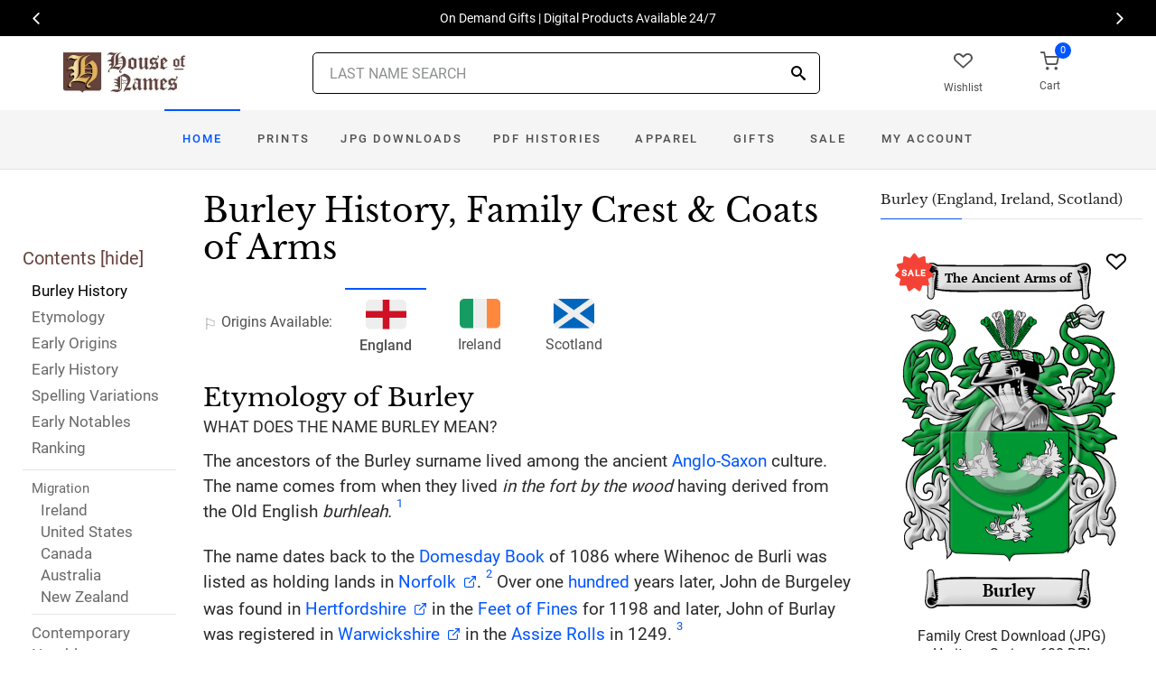

--- FILE ---
content_type: text/html; charset=utf-8
request_url: https://www.houseofnames.com/burley-family-crest
body_size: 78236
content:
<!DOCTYPE html><html lang="en">
<head>
    <meta charset="utf-8" /><meta name="viewport" content="width=device-width, initial-scale=1" /><title>Burley Name Meaning, Family History, Family Crest &amp; Coats of Arms</title><link rel="canonical" href="https://www.houseofnames.com/burley-family-crest" /><meta name="distribution" content="Global" /><meta name="rating" content="General" /><meta name="language" content="EN" /><meta name="doc-type" content="Web Page" /><meta name="doc-class" content="Completed" /><meta name="copyright" content="&copy; 2004-2026 Swyrich Corporation">
        <meta name="description" content="Check out the Burley history and family crest/coat of arms. Free Search. Explore the Burley family history for the English Origin. What is the origin of the name Burley?" />
        <link rel="preload" href="/dpreview/BURLEY/EN/Burley/family-crest-coat-of-arms.png" as="image" fetchpriority="high">
    <link rel="preconnect" href="https://www.googletagmanager.com"><link rel="dns-prefetch" href="https://www.googletagmanager.com"><link rel="preload" as="font" type="font/woff2" href="/cdn/fonts/roboto-v20-latin-regular.woff2" crossorigin="anonymous"><link rel="preload" as="font" type="font/woff2" href="/cdn/fonts/roboto-v30-latin-500.woff2" crossorigin="anonymous"><link rel="preload" as="font" type="font/woff2" href="/cdn/fonts/libre-baskerville-v7-latin-regular.woff2" crossorigin="anonymous"><link rel="preload" as="font" type="font/woff2" href="/cdn/fonts/icomoon.woff2?1grn3q" crossorigin="anonymous">
        <link rel="preload" href="/cdn/css/fc-styles-v3.min.css" as="style"><link rel="stylesheet" media="screen" href="/cdn/css/fc-styles-v3.min.css"><link rel="preload" href="/cdn/js/fc-scripts-v30.min.js" nonce="36GMIBxBxQ" as="script">


    <link rel="apple-touch-icon" sizes="180x180" href="/cdn/img/apple-touch-icon.png"><link rel="icon" type="image/png" sizes="32x32" href="/cdn/img/favicon-32x32.png"><link rel="icon" type="image/png" sizes="16x16" href="/cdn/img/favicon-16x16.png"><link rel="manifest" href="/cdn/manifest.json"><link rel="mask-icon" href="/cdn/img/safari-pinned-tab.svg" color="#34549a"><meta name="theme-color" content="#ffffff"> 
    <meta property="og:title" content="Burley Name Meaning, Family History, Family Crest & Coats of Arms" /><meta property="og:type" content="article" /><meta property="og:article:published_time" content="2000/1/1" /><meta property="og:article:modified_time" content="2023/10/24" /><meta property="og:article:tag" content="Burley" /><meta property="og:article:tag" content="history" /><meta property="og:article:tag" content="family crest" /><meta property="og:article:tag" content="coat of arms" /><meta property="og:article:tag" content="English" /><meta property="og:url" content="https://www.houseofnames.com/burley-family-crest" /><meta property="og:site_name" content="HouseOfNames" /><meta property="og:description" content="Check out the Burley history and family crest/coat of arms. Free Search. Explore the Burley family history for the English Origin. What is the origin of the name Burley?" /><meta property="og:image" content="https://www.houseofnames.com/dpreview/BURLEY/EN/Burley/family-crest-coat-of-arms.png" /><meta property="og:image:secure_url" content="https://www.houseofnames.com/dpreview/BURLEY/EN/Burley/family-crest-coat-of-arms.png" />
    <script type="application/ld+json">[{"@context": "http://schema.org","@type": "WebSite","name": "HouseOfNames","url": "https://www.houseofnames.com","sameAs": ["https://www.facebook.com/HouseofNames","https://www.pinterest.com/HouseofNames"]}, {"@context": "http://schema.org","@type": "Organization","url": "https://www.houseofnames.com","logo": "https://www.houseofnames.com/img/logo/logo.png","contactPoint": [{"@type": "ContactPoint","telephone": "+1-888-468-7686","contactType": "customer service"}]}, {"@context": "http://schema.org","@type": "Store","image": ["https://www.houseofnames.com/img/logo/logo.png"],"@id":"https://www.houseofnames.com","name":"HouseofNames.com","address": {"@@type": "PostalAddress","streetAddress": "633 Norris Crt, Units 1 & 2","addressLocality": "Kingston","addressRegion": "ON","postalCode": "K7P2R9","addressCountry": "CA"},"url": "https://www.houseofnames.com","telephone": "+1-888-468-7686","priceRange" : "$6 - $295","openingHoursSpecification": [{"@type": "OpeningHoursSpecification","dayOfWeek": ["Monday","Tuesday","Wednesday","Thursday"],"opens": "09:00","closes": "16:30"},{"@type": "OpeningHoursSpecification","dayOfWeek": ["Friday"],"opens": "9:00","closes": "15:00"},{"@type": "OpeningHoursSpecification","dayOfWeek": ["Saturday","Sunday"],"opens": "00:00","closes": "00:00"}]}]</script>
    
</head>
<body style="margin:0">
        <span class="anchor" id="History"> </span>
    <header class="site-header navbar-sticky">
        <div class="itemH blackBg"><div id="top-owl-carousel" class="owl-carousel" data-owl-carousel="{ &quot;nav&quot;: true, &quot;dots&quot;: false, &quot;loop&quot;: true, &quot;autoplay&quot;: true, &quot;autoplayTimeout&quot;: 7000  }"></div></div>
        <div class="topbar d-flex justify-content-between container containerFc">            
            <div class="site-branding d-flex"><a class="site-logo align-self-center" href="/"><img src="/cdn/webp/img/logo/logo.webp" width="136" height="45" alt="HouseofNames"></a></div><div class="search-box-wrap d-flex"><div class="search-box-inner align-self-center"><div class="search-box d-flex" style="padding-right:80px;padding-left:80px"><div class="search-box-form"><form id="sForm" action="/search.asp" method="get" target="_top"><div class="searchIconPos"><button aria-label="Search" type="submit" class="noBgNoBdr"><i class="icon-search1"></i></button></div><input class="form-control" type="search" id="s" name="s" autocomplete="off" placeholder="LAST NAME SEARCH"><div id="divSearchSuggest" class="divSuggest"></div></form></div></div></div></div>
            <div class="toolbar d-flex">
                <div class="toolbar-item hidden-on-mobile" style="border:none"><a href="/wishlist.asp"><div><div class="toolbar-wishlist"><i class="icon-heart-outlined"></i></div><span class="text-label">Wishlist</span></div></a></div><div class="toolbar-item visible-on-mobile mobile-menu-toggle" style="border:none"><a id="aMobileMenu" href="#"><div><i class="icon-menu"></i><span class="text-label">Menu</span></div></a></div><div class="toolbar-item" style="border:none"><a class="cartPreview" href="/shopcart.asp"><div><span class="cart-icon"><div class="toolbar-shopping-cart"><i class="icon-shopping-cart"></i></div><span id="cartCountPos1" class="count-label"> </span></span><span class="text-label toolbar-shopping-cart-text">Cart</span></div></a><div id="hdrCartPreviewPos1" class="toolbar-dropdown cart-dropdown widget-cart hidden-on-mobile"></div></div>
            </div>            
            <div class="mobile-menu"><nav class="slideable-menu"><ul class="menu" data-initial-height="385">			
                        <li><span><a href="/">Home</a></span></li><li><span><a href="/burley/english/sale">Sale</a></span></li><li class="has-children printsM"><span><a href="/burley/english/ps/prints">Prints</a><span class="sub-menu-toggle"></span></span></li><li class="has-children jpgDownloadsM"><span><a href="/burley/english/ps/jpg-products">JPG Downloads</a><span class="sub-menu-toggle"></span></span></li><li class="has-children pdfDownloadsM"><span><a href="/burley/english/ps/pdf-products">PDF Histories</a><span class="sub-menu-toggle"></span></span></li><li class="has-children apparelM"><span><a href="/burley/english/ps/apparel">Apparel</a><span class="sub-menu-toggle"></span></span></li><li class="has-children giftsM"><span><a href="/burley/english/gifts">Gifts</a><span class="sub-menu-toggle"></span></span></li><li class="has-children myAccountM"><span><a href="/account-login.asp">Account</a><span class="sub-menu-toggle"></span></span></li>
                    </ul></nav>
            </div>
        </div>
        <div class="navbar" style="margin:0;padding:0;">
            <div class="toolbar" style="position:absolute;left:20px;top:10px;width:136px;height:45px"><div class="toolbar-inner"><div id="logoScrolled"><a href="/"><img src="/cdn/webp/img/logo/logo.webp" width="116" height="38" alt="HouseofNames"></a></div></div></div>
            <nav class="site-menu"><ul>
                    <li class="has-megamenu active homeD homeW"><a class="homeW" href="/">Home</a></li><li class="has-megamenu headD printsD printsW"><a class="printsW" href="/burley/english/ps/prints">Prints</a></li><li class="has-megamenu headD jpgDownloadsD jpgDownloadsW"><a class="jpgDownloadsW" href="/burley/english/ps/jpg-products">JPG Downloads</a></li><li class="has-megamenu headD pdfDownloadsD pdfDownloadsW"><a class="pdfDownloadsW" href="/burley/english/ps/pdf-products">PDF Histories</a></li><li class="has-megamenu headD apparelD apparelW"><a class="apparelW" href="/burley/english/ps/apparel">Apparel</a></li><li class="has-megamenu headD giftsD giftsW"><a class="giftsW" style="white-space:nowrap" href="/burley/english/gifts">Gifts</a></li><li class="has-megamenu saleW"><a class="saleW" href="/burley/english/sale">Sale</a></li><li class="has-submenu headD myAccountD myAccountW"><a class="myAccountW padTForBr" href="/account-login.asp">My <span class="mnuBr"><br /></span>Account</a></li>                    
</ul>
            </nav>
            <div class="toolbar">
                <div class="toolbar-inner">
                    <div class="toolbar-item wishlistD"><a href="/wishlist.asp"><div class="marTop5"><div class="toolbar-wishlist"><i class="icon-heart-outlined"></i></div><span class="text-label">Wishlist</span></div></a></div><div class="toolbar-item"><a class="cartPreview" href="/shopcart.asp"><div class="marTop5"><span class="cart-icon"><div class="toolbar-shopping-cart"><i class="icon-shopping-cart"></i></div><span id="cartCountPos2" class="count-label"> </span></span><span class="text-label toolbar-shopping-cart-text">Cart</span></div></a><div id="hdrCartPreviewPos2" class="toolbar-dropdown cart-dropdown widget-cart"></div></div>
                </div>
            </div>
        </div>
        <div class="d-lg-none"><div class="mobileSearchBox"><div class="mobile-search posRel"><form id="searchTermForm" action="/search.asp" method="post"><div class="searchIconPos"><button aria-label="Search" type="submit" class="noBgNoBdr"><i class="icon-search1"></i></button></div><input class="form-control" type="search" id="searchTerm" name="searchTerm" autocomplete="off" placeholder="LAST NAME SEARCH"></form></div><div id="divSearchSuggestMobile" class="divSuggest"></div></div></div>
    </header>
    
    <main role="main">
        <div class="container padding-bottom-3x padding-top-1x mb-2"><div class="row"><div class="col-xl-9 col-lg-8 linked-content-container"><div id="divContent"><div id="toggleToc" class="tocHideSpec"><div class="toc tocScrollBar" style="padding-top:60px"><div class="tocHdr">Contents [<a id="aHideToc" href="#" style="color:#65423C">hide</a>]</div><div class="tocList"><a class="tocItem0" href="#History" style="color:black">Burley History</a><a class="tocItem1" href="#Etymology">Etymology</a><a class="tocItem2" href="#Early-Origins">Early Origins</a><a class="tocItem3" href="#Early-History">Early History</a><a class="tocItem4" href="#Spelling-Variations">Spelling Variations</a><a class="tocItem5" href="#Early-Notables">Early Notables</a><a class="tocItem6" href="#Ranking">Ranking</a><div class="tocListMig"> <hr class="tocHr"><a href="#Ireland-Migration" class="tocSect7 tocSect8 tocSect9 tocSect10 tocSect11" style="font-size:15px">Migration</a><div class="padL10"><a class="tocItem7" href="#Ireland-Migration">Ireland</a><a class="tocItem8" href="#United-States-Migration">United States</a><a class="tocItem9" href="#Canada-Migration">Canada</a><a class="tocItem10" href="#Australia-Migration">Australia</a><a class="tocItem11" href="#New-Zealand-Migration">New Zealand</a><hr class="tocHr"></div></div><a class="tocItem12" href="#Contemporary-Notables">Contemporary Notables</a><a class="tocItem13" href="#Historic-Events">Historic Events</a><a class="tocItem14" href="#Related-Stories">Related Stories</a><a class="tocItem15" href="#Suggested-Reading">Suggested Reading</a><a class="tocItem16" href="#Citations-Info">Sources</a></div></div></div><table style="width:100%;height:100%"><tr><td class="tdToc tocHideSpec"></td><td class="vTop tdPadL"><span class="toc0"><h1><a id="aShowToc" class="tocHideSpec" href="#"><img data-src="/cdn/webp/i/contents.webp" alt="Show Contents" class="lazyload imgShowToc" /></a>Burley History, Family Crest & Coats of Arms</h1><ul class="post-meta mb-4 ul-origins"><li><i class="icon-flag"></i>Origins <span class="desktop"> Available</span>:</li><li class="curOrigin"><div><i class="icon-english"><span class="path1"></span><span class="path2"></span></i></div> <strong>England</strong></li><li><a href="#Ireland-Migration"><div><i class="icon-irish"><span class="path1"></span><span class="path2"></span><span class="path3"></span></i></div> Ireland</a></li><li><a href="#Scotland"><div><i class="icon-scottish"><span class="path1"></span><span class="path2"></span></i></div> Scotland</a></li></ul></span><div class="d-lg-none d-xl-none"><div class="col-lg-12 text-center"><section class="widget widget-featured-posts" style="max-width:370px;margin-right:auto;margin-left:auto;"><div class="product-card"><div><div style="min-height:391px;width:247px;margin-right:auto;margin-left:auto;margin-top:20px"><div style="position:absolute;"><a href="/burley/english/p/family-crest-download-heritage-series-600"><img width="247" height="392" src="/dpreview/BURLEY/EN/Burley/family-crest-coat-of-arms.png"  alt="Burley Family Crest Download (JPG) Heritage Series - 600 DPI"></a></div></div></div><div class="wishlistPos" style="top:2%"><a href="#" class="lnk-wishlist " data-product-id="JPG-1001-600" aria-label="Wishlist"><div class="icon-heart-img"></div></a></div><div class="product-badge jpgOnSaleChristmas" style="display:none"></div><div class="product-badge jpgOnSale" style="display:none;"><div class="saleBadgePos"><div class="posAbs"><i class="icon-sale-badge"></i></div><div class="fcSaleBadgeText">SALE</div></div></div><div class="product-card-body" data-href="/burley/english/p/family-crest-download-heritage-series-600"><h3 class="product-title"><a href="/burley/english/p/family-crest-download-heritage-series-600">Family Crest Download (JPG) Heritage Series - 600 DPI</a></h3><h4 class="product-price jpgPrice"><div class='text-center'><div class='spinner-border text-gray-dark' style='width: 15px; height: 15px;' role='status'><span class='sr-only' data-nosnippet>Loading...</span></div></div></h4><div data-nosnippet><div class='text-center'><span class="ratingFont"><i class="icon-star-full"></i><i class="icon-star-full"></i><i class="icon-star-full"></i><i class="icon-star-full"></i><i class="icon-star-half"></i></span><label class="ratingFont">&nbsp;(344)</label></div><button data-href="/burley/english/p/family-crest-download-heritage-series-600" class='btn btn-sm btn-outline-primary prodCardBtn'>CHOOSE OPTIONS</button></div></div></div></section></div></div><span class="anchor" id="Etymology"> </span><span class="toc1"><h2 class="fc marBot2">Etymology of Burley</h2><div class="fcSubHdr">What does the name Burley mean?</div><p class='text-lg'>The ancestors of the Burley surname lived among the ancient <a href='/blogs/Anglo-Saxons'>Anglo-Saxon</a> culture. The name comes from when they lived <i>in the fort by the wood</i> having derived from the Old English <i>burhleah.</i> <a data-nosnippet class="sup" href="#Citations-Info" data-html="true" data-container="body" data-toggle="popover" data-placement="bottom" data-trigger="hover" title="" data-content="Smith, Eldson Coles, <em>New Dictionary of American Family Names</em> New York: Harper &amp; Row, 1956. Print" data-original-title="Citation">1</a><p class='text-lg'>The name dates back to the <a href='/blogs/DomesdayBook'>Domesday Book</a> of 1086 where Wihenoc de Burli was listed as holding lands in <a href='https://en.wikipedia.org/wiki/Norfolk' target='_blank'>Norfolk</a>. <a data-nosnippet class="sup" href="#Citations-Info" data-html="true" data-container="body" data-toggle="popover" data-placement="bottom" data-trigger="hover" title="" data-content="Williams, Dr Ann. And G.H. Martin, Eds., <em>Domesday Book A Complete Translation.</em> London: Penguin, 1992. Print.  (ISBN 0-141-00523-8)" data-original-title="Citation">2</a> Over one <a href='/blogs/DomesdayBook#terms'>hundred</a> years later, John de Burgeley was found in <a href='https://en.wikipedia.org/wiki/Hertfordshire' target='_blank'>Hertfordshire</a> in the <a href='/blogs/Feet-of-Fines'>Feet of Fines</a> for 1198 and later, John of Burlay was registered in <a href='https://en.wikipedia.org/wiki/Warwickshire' target='_blank'>Warwickshire</a> in the <a href='/blogs/Assize-Rolls'>Assize Rolls</a> in 1249. <a data-nosnippet class="sup" href="#Citations-Info" data-html="true" data-container="body" data-toggle="popover" data-placement="bottom" data-trigger="hover" title="" data-content="Reaney, P.H and R.M. Wilson, <em>A Dictionary of English Surnames.</em> London: Routledge, 1991. Print. (ISBN 0-415-05737-X)" data-original-title="Citation">3</a></p></span><div class="d-lg-none d-xl-none"><div class="col-lg-12 text-center"><section class="widget widget-featured-posts fcProdMobile"><div class="product-card prodAreaMobile1 fcProdAreaMobile"><div class="text-center padT200"><div class="spinner-border text-gray-dark m-2 wh3rem" role="status"><span class="sr-only">Loading...</span></div></div></div></section></div></div><span class="anchor" id="Early-Origins"> </span><span class="toc2"><h2 class="fc pt-4">Early Origins of the Burley family</h2></span><span class="toc2-d"><span class="anchor" id="Scotland"></span><p id="ScotlandPara"  class='text-lg'>The surname Burley was first found in <a href='https://en.wikipedia.org/wiki/Somerset' target='_blank'>Somerset</a> where Burley Castle where a motte and bailey castle of the late 11th or early 12th century remains to this day. The village and civil parish Burley, or Burley-on-the-Hill, is located two miles north-east of Oakham in Rutland. Burleigh Castle is located near the village of Milnathort, in Perth and Kinross, <a href='/blogs/Scotland'>Scotland</a> and dates from the 15th and 16th centuries. It was held by the Balfours from 1446. Burleigh is also a village in <a href='https://en.wikipedia.org/wiki/Berkshire' target='_blank'>Berkshire</a>, <a href='/blogs/England'>England</a>, within the civil parish of Warfield. <p class='text-lg'>Some of the earliest records of the family include: John Burley (d. 1333), a Carmelite of Stamford; Walter Burley (or Burleigh), (c.1275-1344), a medieval English logician, Master of Arts at Oxford in 1301, and a fellow of Merton College, Oxford until 1305; and Sir Simon Burley (1336-1388), an early English warrior and favourite from a <a href='https://en.wikipedia.org/wiki/Herefordshire' target='_blank'>Herefordshire</a> family. &quot;His parentage is uncertain, but he appears to have been a younger brother rather than a son of the Sir John Burley who received the Garter at the accession of Richard II.&quot; <a data-nosnippet class="sup" href="#Citations-Info" data-html="true" data-container="body" data-toggle="popover" data-placement="bottom" data-trigger="hover" title="" data-content="Smith, George (ed), <em>Dictionary of National Biography. </em> London: Smith, Elder &amp; Co., 1885-1900. Print" data-original-title="Citation">4</a> He was accused and sentenced for abuse of power by the parliament 5 May 1388 and sentenced to be hanged, drawn, and quartered, which was commuted by the king. He was summarily beheaded the same day. <a data-nosnippet class="sup" href="#Citations-Info" data-html="true" data-container="body" data-toggle="popover" data-placement="bottom" data-trigger="hover" title="" data-content="Smith, George (ed), <em>Dictionary of National Biography. </em> London: Smith, Elder &amp; Co., 1885-1900. Print" data-original-title="Citation">4</a><p class='text-lg'>Thomas de Burley (died c.1371) was an English-born monk who served as a Crown official and jurist. He held office twice as Lord Chancellor of Ireland.</p></span><span class="anchor" id="Early-History"> </span><span class="toc3"><h2 class="fc pt-4">Early History of the Burley family</h2><p class='text-lg'>This web page shows only a small excerpt of our Burley research. Another 191 words (14 lines of text) covering the years 1273, 1336, 1384, 1388, 1409, 1437, 1485 and 1510 are included under the topic Early Burley History in all our <a href="/burley/english/p/coat-of-arms-extended-history-download-pdf">PDF Extended History products</a> and printed products wherever possible.</p></span><span class="anchor" id="Spelling-Variations"> </span><span class="toc4"><h2 class="fc pt-4">Burley Spelling Variations</h2><p class='text-lg'>Before English spelling was standardized a few <a href='/blogs/DomesdayBook#terms'>hundred</a> years ago, <a href='/blogs/Spelling-Variations'>spelling variations</a> of names were a common occurrence. Elements of Latin, French and other languages became incorporated into English through the Middle Ages, and name spellings changed even among the literate. The variations of the surname Burley include <span style='color:black;text-shadow: 1px 0 0 currentColor;'>Burley, Burleigh, Burlie, Burrley, Burrlie, Burrleigh, Burly, Bourley, Bourleigh, Bourly, Berly</span> and many more.</p></span><span class="anchor" id="Early-Notables"> </span><span class="toc5"><h2 class="fc pt-4">Early Notables of the Burley family</h2><p class='text-lg'><ul><li>William Burley, Speaker of the House of Commons of <a href='/blogs/England'>England</a> in March 1437</li><li>John Burley, Sheriff of county Salop in 1409. Sir Simon de Burley (ca.1336-1388), was Lord Warden of the Cinque Ports and Constable of Dover Castle between 1384-88, and Knight of the Garter. In 1388 B...</li></ul></p></span><span class="anchor" id="Ranking"> </span><span class="toc6"><h2 class="fc pt-4">Burley Ranking</h2><p class='text-lg'>the United States, the name Burley is the 3,560<sup>th</sup> most popular surname with an estimated 7,461 people with that name. <a data-nosnippet class="sup" href="#Citations-Info" data-html="true" data-container="body" data-toggle="popover" data-placement="bottom" data-trigger="hover" title="" data-content="&quot;What are the 5,000 Most Common Last Names in the U.S.?&quot;. NameCensus.com, <a href='https://namecensus.com/last-names/'>https://namecensus.com/last-names/</a>" data-original-title="Citation">5</a> </p></span><span class="anchor" id="Ireland-Migration"> </span><span class="toc7"><h2 class="fc pt-4"><span class="fcHdrFlag"><i class="icon-irish"><span class="path1"></span><span class="path2"></span><span class="path3"></span></i></span> Migration of the Burley family to Ireland</h2><p id='IrelandPara' class='text-lg'>Some of the Burley family moved to <a href='/blogs/Ireland'>Ireland</a>, but this topic is not covered in this excerpt.<br /><span class='colorGray fsSm'>Another 46 words (3 lines of text) about their life in <a href='/blogs/Ireland'>Ireland</a> is included in all our <a href="/burley/english/p/coat-of-arms-extended-history-download-pdf">PDF Extended History products</a> and printed products wherever possible.</span></p></span><div class="d-lg-none d-xl-none"><div class="col-lg-12 text-center"><section class="widget widget-featured-posts fcProdMobile"><div class="product-card prodAreaMobile2 fcProdAreaMobile"><div class="text-center padT200"><div class="spinner-border text-gray-dark m-2 wh3rem" role="status"><span class="sr-only">Loading...</span></div></div></div></section></div></div><div class="d-lg-none d-xl-none"><div class="col-lg-12 text-center"><section class="widget widget-featured-posts fcProdMobile"><div class="product-card prodAreaMobile3 fcProdAreaMobile"><div class="text-center padT200"><div class="spinner-border text-gray-dark m-2 wh3rem" role="status"><span class="sr-only">Loading...</span></div></div></div></section></div></div><div class="d-lg-none d-xl-none"><div class="col-lg-12 text-center"><section class="widget widget-featured-posts fcProdMobile"><div class="product-card prodAreaMobile4 fcProdAreaMobile"><div class="text-center padT200"><div class="spinner-border text-gray-dark m-2 wh3rem" role="status"><span class="sr-only">Loading...</span></div></div></div></section></div></div><div class="d-lg-none d-xl-none"><div class="col-lg-12 text-center"><section class="widget widget-featured-posts fcProdMobile"><div class="product-card prodAreaMobile5 fcProdAreaMobile"><div class="text-center padT200"><div class="spinner-border text-gray-dark m-2 wh3rem" role="status"><span class="sr-only">Loading...</span></div></div></div></section></div></div><span class="anchor" id="United-States-Migration"> </span><span class="toc8"><hr><a data-toggle="collapse" href="#SettlersUS" role="button" aria-expanded="true" aria-controls="SettlersUS"><h2 class="fc pt-4"><table class="w100Percent"><tr><td><span class="fcHdrFlag"><i class="icon-us"><span class="path1"></span><span class="path2"></span><span class="path3"></span><span class="path4"></span></i></span> Burley migration to the United States </td><td class="tdHdrToggle"><span id='SettlersUSToggle' class='hdrToggle showX'>+</span></td></tr></table></h2></a><div class="show" id="SettlersUS"><p class='text-lg'>A great wave of immigration to the New World was the result of the enormous political and religious disarray that struck <a href='/blogs/England'>England</a> at that time. Families left for the New World in extremely large numbers. The long journey was the end of many immigrants and many more arrived sick and starving. Still, those who made it were rewarded with an opportunity far greater than they had known at home in <a href='/blogs/England'>England</a>. These emigrant families went on to make significant contributions to these emerging colonies in which they settled. Some of the first North American settlers carried this name or one of its variants: <br /><br /><div class="padL10"><h5 class="pt-4">Burley Settlers in United States in the 17th Century</h5><ul><li>Timothy Burley, who arrived in Virginia in 1622 <a data-nosnippet href="#Citations-Info" class="sup" data-html="true" data-container="body" data-toggle="popover" data-placement="bottom" data-trigger="hover" title="" data-content="Filby, P. William, Meyer, Mary K., <em>Passenger and immigration lists index : a guide to published arrival records of about 500,000 passengers who came to the United States and Canada in the seventeenth, eighteenth, and nineteenth centuries. 1982-1985 Cumulated Supplements in Four Volumes</em> Detroit, Mich. : Gale Research Co., 1985, Print (ISBN 0-8103-1795-8)" data-original-title="Citation">7</a></li><li>Rodger Burley, aged 17, who landed in Virginia in 1635 aboard the ship &quot;Assurance&quot; <a data-nosnippet href="#Citations-Info" class="sup" data-html="true" data-container="body" data-toggle="popover" data-placement="bottom" data-trigger="hover" title="" data-content="Filby, P. William, Meyer, Mary K., <em>Passenger and immigration lists index : a guide to published arrival records of about 500,000 passengers who came to the United States and Canada in the seventeenth, eighteenth, and nineteenth centuries. 1982-1985 Cumulated Supplements in Four Volumes</em> Detroit, Mich. : Gale Research Co., 1985, Print (ISBN 0-8103-1795-8)" data-original-title="Citation">7</a></li><li>Henry Burley, who landed in Maryland in 1665 <a data-nosnippet href="#Citations-Info" class="sup" data-html="true" data-container="body" data-toggle="popover" data-placement="bottom" data-trigger="hover" title="" data-content="Filby, P. William, Meyer, Mary K., <em>Passenger and immigration lists index : a guide to published arrival records of about 500,000 passengers who came to the United States and Canada in the seventeenth, eighteenth, and nineteenth centuries. 1982-1985 Cumulated Supplements in Four Volumes</em> Detroit, Mich. : Gale Research Co., 1985, Print (ISBN 0-8103-1795-8)" data-original-title="Citation">7</a></li><li>James Burley, who arrived in Maryland in 1665 <a data-nosnippet href="#Citations-Info" class="sup" data-html="true" data-container="body" data-toggle="popover" data-placement="bottom" data-trigger="hover" title="" data-content="Filby, P. William, Meyer, Mary K., <em>Passenger and immigration lists index : a guide to published arrival records of about 500,000 passengers who came to the United States and Canada in the seventeenth, eighteenth, and nineteenth centuries. 1982-1985 Cumulated Supplements in Four Volumes</em> Detroit, Mich. : Gale Research Co., 1985, Print (ISBN 0-8103-1795-8)" data-original-title="Citation">7</a></li><li>John Burley, who landed in Maryland in 1670 <a data-nosnippet href="#Citations-Info" class="sup" data-html="true" data-container="body" data-toggle="popover" data-placement="bottom" data-trigger="hover" title="" data-content="Filby, P. William, Meyer, Mary K., <em>Passenger and immigration lists index : a guide to published arrival records of about 500,000 passengers who came to the United States and Canada in the seventeenth, eighteenth, and nineteenth centuries. 1982-1985 Cumulated Supplements in Four Volumes</em> Detroit, Mich. : Gale Research Co., 1985, Print (ISBN 0-8103-1795-8)" data-original-title="Citation">7</a></li></ul><h5 class="pt-4">Burley Settlers in United States in the 18th Century</h5><ul><li>Hugh Burley, who landed in Virginia in 1705 <a data-nosnippet href="#Citations-Info" class="sup" data-html="true" data-container="body" data-toggle="popover" data-placement="bottom" data-trigger="hover" title="" data-content="Filby, P. William, Meyer, Mary K., <em>Passenger and immigration lists index : a guide to published arrival records of about 500,000 passengers who came to the United States and Canada in the seventeenth, eighteenth, and nineteenth centuries. 1982-1985 Cumulated Supplements in Four Volumes</em> Detroit, Mich. : Gale Research Co., 1985, Print (ISBN 0-8103-1795-8)" data-original-title="Citation">7</a></li></ul><h5 class="pt-4">Burley Settlers in United States in the 19th Century</h5><ul><li>C. Burley, who settled in Baltimore Maryland in 1820</li><li>Emanuel Burley, who landed in Colorado in 1883 <a data-nosnippet href="#Citations-Info" class="sup" data-html="true" data-container="body" data-toggle="popover" data-placement="bottom" data-trigger="hover" title="" data-content="Filby, P. William, Meyer, Mary K., <em>Passenger and immigration lists index : a guide to published arrival records of about 500,000 passengers who came to the United States and Canada in the seventeenth, eighteenth, and nineteenth centuries. 1982-1985 Cumulated Supplements in Four Volumes</em> Detroit, Mich. : Gale Research Co., 1985, Print (ISBN 0-8103-1795-8)" data-original-title="Citation">7</a></li><li>Miss Alice Burley, (b. 1883), aged 9, Cornish settler, from St. Agnes, <a href='/blogs/Cornwall'>Cornwall</a>, UK travelling aboard the ship &quot;Servia&quot; arriving at <a href='/blogs/Ellis-Island'>Ellis Island</a>, New York on 21st November 1892 en route to New York, USA <a data-nosnippet href="#Citations-Info" class="sup" data-html="true" data-container="body" data-toggle="popover" data-placement="bottom" data-trigger="hover" title="" data-content="<a href='/blogs/Cornwall'>Cornwall</a> Online Parish Clerks. (Retrieved 3rd May 2018). Retrieved from http://www.opc-cornwall.org/Resc/pdfs/emigration_ellis_island_1892_on.pdf" data-original-title="Citation">8</a></li><li>Mrs. Annie Burley, (b. 1862), aged 30, Cornish settler, from St. Agnes, <a href='/blogs/Cornwall'>Cornwall</a>, UK travelling aboard the ship &quot;Servia&quot; arriving at <a href='/blogs/Ellis-Island'>Ellis Island</a>, New York on 21st November 1892 en route to New York, USA <a data-nosnippet href="#Citations-Info" class="sup" data-html="true" data-container="body" data-toggle="popover" data-placement="bottom" data-trigger="hover" title="" data-content="<a href='/blogs/Cornwall'>Cornwall</a> Online Parish Clerks. (Retrieved 3rd May 2018). Retrieved from http://www.opc-cornwall.org/Resc/pdfs/emigration_ellis_island_1892_on.pdf" data-original-title="Citation">8</a></li><li>Mr. Henry Burley, (b. 1857), aged 35, Cornish baker, from St. Agnes, <a href='/blogs/Cornwall'>Cornwall</a>, UK travelling aboard the ship &quot;Servia&quot; arriving at <a href='/blogs/Ellis-Island'>Ellis Island</a>, New York on 21st November 1892 en route to New York, USA <a data-nosnippet href="#Citations-Info" class="sup" data-html="true" data-container="body" data-toggle="popover" data-placement="bottom" data-trigger="hover" title="" data-content="<a href='/blogs/Cornwall'>Cornwall</a> Online Parish Clerks. (Retrieved 3rd May 2018). Retrieved from http://www.opc-cornwall.org/Resc/pdfs/emigration_ellis_island_1892_on.pdf" data-original-title="Citation">8</a></li><li>... (More are available in all our <a href="/burley/english/p/coat-of-arms-extended-history-download-pdf">PDF Extended History products</a> and printed products wherever possible.)</li></ul><h5 class="pt-4">Burley Settlers in United States in the 20th Century</h5><ul><li>Mr. James Nettle Burley, (b. 1870), aged 33, Cornish mariner, from Devoran, <a href='/blogs/Cornwall'>Cornwall</a>, UK travelling aboard the ship &quot;Umbria&quot; arriving at <a href='/blogs/Ellis-Island'>Ellis Island</a>, New York on 3rd May 1903 en route to New York, USA <a data-nosnippet href="#Citations-Info" class="sup" data-html="true" data-container="body" data-toggle="popover" data-placement="bottom" data-trigger="hover" title="" data-content="<a href='/blogs/Cornwall'>Cornwall</a> Online Parish Clerks. (Retrieved 3rd May 2018). Retrieved from http://www.opc-cornwall.org/Resc/pdfs/emigration_ellis_island_1892_on.pdf" data-original-title="Citation">8</a></li><li>Mr. William Burley, (b. 1877), aged 27, Cornish miner, from Gunnislake, <a href='/blogs/Cornwall'>Cornwall</a>, UK travelling aboard the ship &quot;Lucania&quot; arriving at <a href='/blogs/Ellis-Island'>Ellis Island</a>, New York on 15th October 1904 en route to Butte, Montana, USA <a data-nosnippet href="#Citations-Info" class="sup" data-html="true" data-container="body" data-toggle="popover" data-placement="bottom" data-trigger="hover" title="" data-content="<a href='/blogs/Cornwall'>Cornwall</a> Online Parish Clerks. (Retrieved 3rd May 2018). Retrieved from http://www.opc-cornwall.org/Resc/pdfs/emigration_ellis_island_1892_on.pdf" data-original-title="Citation">8</a></li></ul></div></div></span><span class="anchor" id="Canada-Migration"> </span><span class="toc9"><hr><a data-toggle="collapse" href="#SettlersCA" role="button" aria-expanded="true" aria-controls="SettlersCA"><h2 class="fc pt-4"><table class="w100Percent"><tr><td><span class="fcHdrFlag"><i class="icon-ca"><span class="path1"></span><span class="path2"></span><span class="path3"></span></i></span> Burley migration to Canada </td><td class="tdHdrToggle"><span id='SettlersCAToggle' class='hdrToggle showX'>+</span></td></tr></table></h2></a><div class="show" id="SettlersCA"><div class="padL10"><h5 class="pt-4">Burley Settlers in Canada in the 18th Century</h5><ul><li>Fredk Burley, who landed in Nova Scotia in 1749</li><li>Fredk, Burley  Jr., who arrived in Nova Scotia in 1749</li><li>Mr. Freeman Burley <a href='/blogs/United%5FEmpire%5FLoyalists'>U.E.</a> who settled in Ernestown, <a href='https://en.wikipedia.org/wiki/Lennox_%28district%29' target='_blank'>Lennox</a> &amp; Addington, Ontario c. 1783 <a data-nosnippet href="#Citations-Info" class="sup" data-html="true" data-container="body" data-toggle="popover" data-placement="bottom" data-trigger="hover" title="" data-content="Rubincam, Milton. <em>The Old United Empire Loyalists List.</em> Genealogical Publishing Co., Inc, 1976. (Originally published as; United Empire Loyalists. <em>The Centennial of the Settlement of Upper Canada.</em> Rose Publishing Company, 1885.) ISBN 0-8063-0331-X" data-original-title="Citation">9</a></li><li>Mr. John Burley <a href='/blogs/United%5FEmpire%5FLoyalists'>U.E.</a> who settled in Ernestown, <a href='https://en.wikipedia.org/wiki/Lennox_%28district%29' target='_blank'>Lennox</a> &amp; Addington, Ontario c. 1783 <a data-nosnippet href="#Citations-Info" class="sup" data-html="true" data-container="body" data-toggle="popover" data-placement="bottom" data-trigger="hover" title="" data-content="Rubincam, Milton. <em>The Old United Empire Loyalists List.</em> Genealogical Publishing Co., Inc, 1976. (Originally published as; United Empire Loyalists. <em>The Centennial of the Settlement of Upper Canada.</em> Rose Publishing Company, 1885.) ISBN 0-8063-0331-X" data-original-title="Citation">9</a></li></ul><h5 class="pt-4">Burley Settlers in Canada in the 19th Century</h5><ul><li>Ezekiel Burley, who arrived in Canada in 1840</li></ul></div></div></span><span class="anchor" id="Australia-Migration"> </span><span class="toc10"><hr><a data-toggle="collapse" href="#SettlersAU" role="button" aria-expanded="true" aria-controls="SettlersAU"><h2 class="fc pt-4"><table class="w100Percent"><tr><td><span class="fcHdrFlag"><i class="icon-oc"><span class="path1"></span><span class="path2"></span><span class="path3"></span><span class="path4"></span><span class="path5"></span><span class="path6"></span></i></span> Burley migration to <span id='spanToAvoidLink'>Australia</span> </td><td class="tdHdrToggle"><span id='SettlersAUToggle' class='hdrToggle showX'>+</span></td></tr></table></h2></a><div class="show" id="SettlersAU">Emigration to <a href='/blogs/Australia'>Australia</a> included the <a href='/blogs/third-fleet'>Third Fleet</a> of convicts, tradespeople and early settlers. Early immigrants include:<br /><br /><div class="padL10"><div class="fcSubHdr">Third Fleet</div><ul><li>Mr. James Burley, (b. 1771), aged 16, English settler convicted in London on 7th July 1784, sentenced for 7 years for stealing clothing, transported aboard the ship &quot;Alexander&quot; leaving in 1787 arriving in <a href='/blogs/Australia#NSW'>New South Wales</a>, <a href='/blogs/Australia'>Australia</a> in 1788 <a data-nosnippet href="#Citations-Info" class="sup" data-html="true" data-container="body" data-toggle="popover" data-placement="bottom" data-trigger="hover" title="" data-content="Convict Records of <a href='/blogs/Australia'>Australia</a>. Retrieved 4th February 2021 from https://convictrecords.com.au/ships" data-original-title="Citation">6</a></li></ul></div>Following the Third Fleets, other convicts and early settlers arriving in <a href='/blogs/Australia'>Australia</a> include:<br /><br /><div class="padL10"><h5 class="pt-4">Burley Settlers in <a href='/blogs/Australia'>Australia</a> in the 19th Century</h5><ul><li>Robert Burley, who arrived in Holdfast Bay, <a href='/blogs/Australia'>Australia</a> aboard the ship &quot;Katherine Stewart Forbes&quot; in 1837 <a data-nosnippet href="#Citations-Info" class="sup" data-html="true" data-container="body" data-toggle="popover" data-placement="bottom" data-trigger="hover" title="" data-content="State Records of <a href='https://en.wikipedia.org/wiki/South_Australia' target='_blank'>South Australia</a>. (Retrieved 2010, November 5) <i>KATHERINE STEWART FORBES 1837 arrived Holdfast Bay, near Adelaide, on October 17, 1837. </i>. Retrieved from http://www.slsa.sa.gov.au/BSA/1837KatherineStewartForbes.htm" data-original-title="Citation">10</a></li><li>Mr. William Burley, English convict who was convicted in Lincoln, <a href='https://en.wikipedia.org/wiki/Lincolnshire' target='_blank'>Lincolnshire</a>, <a href='/blogs/England'>England</a> for 14 years, transported aboard the &quot;Elphinstone&quot; on 27th May 1837, arriving in Tasmania (<a href='/blogs/Australia#Tasmania'>Van Diemen's</a> Land) <a data-nosnippet href="#Citations-Info" class="sup" data-html="true" data-container="body" data-toggle="popover" data-placement="bottom" data-trigger="hover" title="" data-content="Convict Records Voyages to <a href='/blogs/Australia'>Australia</a> (Retrieved 18th March 2022). Retrieved from https://convictrecords.com.au/ships/elphinstone" data-original-title="Citation">11</a></li><li>Mr. Thomas Burley, (b. 1815), aged 23, English Soldier from London who was convicted in Cork, <a href='/blogs/Ireland'>Ireland</a> for 7 years for faculige, transported aboard the &quot;Clyde&quot; on 11th May 1838, arriving in <a href='/blogs/Australia#NSW'>New South Wales</a>, <a href='/blogs/Australia'>Australia</a> <a data-nosnippet href="#Citations-Info" class="sup" data-html="true" data-container="body" data-toggle="popover" data-placement="bottom" data-trigger="hover" title="" data-content="Convict Records Voyages to <a href='/blogs/Australia'>Australia</a> (Retrieved 24th February 2021). Retrieved from https://convictrecords.com.au/ships/clyde" data-original-title="Citation">12</a></li><li>Robert Burley, who arrived in Adelaide, <a href='/blogs/Australia'>Australia</a> aboard the ship &quot;Rajasthan&quot; in 1838 <a data-nosnippet href="#Citations-Info" class="sup" data-html="true" data-container="body" data-toggle="popover" data-placement="bottom" data-trigger="hover" title="" data-content="State Records of <a href='https://en.wikipedia.org/wiki/South_Australia' target='_blank'>South Australia</a>. (Retrieved 2010, November 5) <i>RAJASTHAN 1838</i>. Retrieved from http://www.slsa.sa.gov.au/BSA/1838Rajasthan.htm" data-original-title="Citation">13</a></li><li>Susannah Burley, who arrived in Adelaide, <a href='/blogs/Australia'>Australia</a> aboard the ship &quot;Rajasthan&quot; in 1838 <a data-nosnippet href="#Citations-Info" class="sup" data-html="true" data-container="body" data-toggle="popover" data-placement="bottom" data-trigger="hover" title="" data-content="State Records of <a href='https://en.wikipedia.org/wiki/South_Australia' target='_blank'>South Australia</a>. (Retrieved 2010, November 5) <i>RAJASTHAN 1838</i>. Retrieved from http://www.slsa.sa.gov.au/BSA/1838Rajasthan.htm" data-original-title="Citation">13</a></li><li>... (More are available in all our <a href="/burley/english/p/coat-of-arms-extended-history-download-pdf">PDF Extended History products</a> and printed products wherever possible.)</li></ul></div></div></span><span class="anchor" id="New-Zealand-Migration"> </span><span class="toc11"><hr><a data-toggle="collapse" href="#SettlersNZ" role="button" aria-expanded="true" aria-controls="SettlersNZ"><h2 class="fc pt-4"><table class="w100Percent"><tr><td><span class="fcHdrFlag"><i class="icon-nz"><span class="path1"></span><span class="path2"></span><span class="path3"></span><span class="path4"></span><span class="path5"></span><span class="path6"></span><span class="path7"></span><span class="path8"></span><span class="path9"></span><span class="path10"></span><span class="path11"></span><span class="path12"></span><span class="path13"></span></i></span> Burley migration to New Zealand </td><td class="tdHdrToggle"><span id='SettlersNZToggle' class='hdrToggle showX'>+</span></td></tr></table></h2></a><div class="show" id="SettlersNZ">Emigration to New Zealand followed in the footsteps of the European explorers, such as Captain Cook (1769-70): first came sealers, whalers, missionaries, and traders. By 1838, the British New Zealand Company had begun buying land from the Maori tribes, and selling it to settlers, and, after the Treaty of Waitangi in 1840, many British families set out on the arduous six month journey from Britain to Aotearoa to start a new life. Early immigrants include: <br /><br /><div class="padL10"><h5 class="pt-4">Burley Settlers in New Zealand in the 19th Century</h5><ul><li>Miss Eliza Burley, (b. 1836), aged 28, British settler travelling from Plymouth aboard the ship &quot;Ivanhoe&quot; arriving in Lyttelton, Christchurch, South Island, New Zealand on 13th June 1864 <a data-nosnippet href="#Citations-Info" class="sup" data-html="true" data-container="body" data-toggle="popover" data-placement="bottom" data-trigger="hover" title="" data-content="New Zealand Yesteryears Passenger Lists 1800 to 1900 (Retrieved 17th October 2018). Retrieved from http://www.yesteryears.co.nz/shipping/passlist.html" data-original-title="Citation">14</a></li><li>Ms. Eliza Burley, (b. 1836), aged 28, Cornish dairy maid departing on 20th February 1864 aboard the ship &quot;Ivanhoe&quot; arriving in Lyttelton, Canterbury, New Zealand on 13th June 1864 <a data-nosnippet href="#Citations-Info" class="sup" data-html="true" data-container="body" data-toggle="popover" data-placement="bottom" data-trigger="hover" title="" data-content="<a href='/blogs/Cornwall'>Cornwall</a> Online Parish Clerks. (Retrieved 2018, April 30). Emigrants to Lyttelton 1858-84 [PDF]. Retrieved from http://www.opc-cornwall.org/Resc/pdfs/new_zealand_assisted.pdf" data-original-title="Citation">15</a></li><li>George Burley, aged 27, a labourer, who arrived in Wellington, New Zealand aboard the ship &quot;Bebington&quot; in 1872</li><li>Richard John Burley, aged 28, a coach builder, who arrived in Hawkes Bay aboard the ship &quot;Countess of Kintore&quot; in 1875</li><li>Ann Burley, aged 28, who arrived in Hawkes Bay aboard the ship &quot;Countess of Kintore&quot; in 1875</li></ul></div></div></span><span class="anchor" id="Contemporary-Notables"> </span><span class="toc12"><hr><a data-toggle="collapse" href="#ContemporaryNotables" role="button" aria-expanded="true" aria-controls="ContemporaryNotables"><h2 class="fc pt-4"><table class="w100Percent"><tr><td>Contemporary Notables of the name Burley (post 1700) </td><td class="tdHdrToggle"><span id='ContemporaryNotablesToggle' class='hdrToggle showX'>+</span></td></tr></table></h2></a><div class="show" id="ContemporaryNotables"><ul><li>Scott Burley (b. 1986), American NFL football offensive lineman</li><li>Dan Burley (1907-1962), American pianist and journalist</li><li>Roger Burley (b. 1970), English cricketer</li><li>Dame Gillian Beer nee Burley (b. 1935), British literary critic, Professor of English Literature at Cambridge</li><li>Nichola Ann Burley (b. 1986), British actress from Leeds, West <a href='https://en.wikipedia.org/wiki/Yorkshire' target='_blank'>Yorkshire</a>, known for Wuthering Heights (2011), Donkey Punch (2008) and Payback Season (2012)</li><li>Commander Malcolm Keith Burley (1927-2010), British mountaineer and Royal Navy officer</li><li>Joseph Leonard Burley (1878-1966), Australian founder of the Burley Football Company</li><li>Aidan Burley (b. 1979), British Conservative Party politician</li><li>Nancy Burley (b. 1930), Australian <a href='https://www.olympic.org/uk/index_uk.asp' target='_blank'>Olympic</a> figure skater</li><li>... (Another 1 notables are available in all our <a href="/burley/english/p/coat-of-arms-extended-history-download-pdf">PDF Extended History products</a> and printed products wherever possible.)</li></ul></div></span><span class="anchor" id="Historic-Events"> </span><span class="toc13"><hr><a data-toggle="collapse" href="#HistoricEvents" role="button" aria-expanded="false" aria-controls="HistoricEvents"><h2 class="fc pt-4"><table class="w100Percent"><tr><td>Historic Events for the Burley family </td><td class="tdHdrToggle"><span id='HistoricEventsToggle' class='hdrToggle'>+</span></td></tr></table></h2></a><div class="collapse" id="HistoricEvents"><h5 class="pt-4"><a href='https://www.rmslusitania.info/' target='_blank'>RMS Lusitania</a> </h5><ul><li>Mr. Reuben Burley, English 2nd Class passenger residing in Hamilton, Ontario, Canada, who sailed aboard the <a href='https://www.rmslusitania.info/' target='_blank'>RMS Lusitania</a> (1915) and died in the sinking <a data-nosnippet href="#Citations-Info" class="sup" data-html="true" data-container="body" data-toggle="popover" data-placement="bottom" data-trigger="hover" title="" data-content="Lusitania Passenger List - The Lusitania Resource. (Retrieved 2014, March 7) . Retrieved from http://www.rmslusitania.info/lusitania-passenger-list/" data-original-title="Citation">16</a></li><li>Master Reginald Burley, Canadian 2nd Class passenger from Hamilton, Ontario, Canada, who sailed aboard the <a href='https://www.rmslusitania.info/' target='_blank'>RMS Lusitania</a> (1915) and died in the sinking <a data-nosnippet href="#Citations-Info" class="sup" data-html="true" data-container="body" data-toggle="popover" data-placement="bottom" data-trigger="hover" title="" data-content="Lusitania Passenger List - The Lusitania Resource. (Retrieved 2014, March 7) . Retrieved from http://www.rmslusitania.info/lusitania-passenger-list/" data-original-title="Citation">17</a></li><li>Mrs. Florence Burley, English 2nd Class passenger residing in Hamilton, Ontario, Canada, who sailed aboard the <a href='https://www.rmslusitania.info/' target='_blank'>RMS Lusitania</a> (1915) and died in the sinking <a data-nosnippet href="#Citations-Info" class="sup" data-html="true" data-container="body" data-toggle="popover" data-placement="bottom" data-trigger="hover" title="" data-content="Lusitania Passenger List - The Lusitania Resource. (Retrieved 2014, March 7) . Retrieved from http://www.rmslusitania.info/lusitania-passenger-list/" data-original-title="Citation">17</a></li><li>Miss Doris Florence Burley, Canadian 2nd Class passenger from Hamilton, Ontario, Canada, who sailed aboard the <a href='https://www.rmslusitania.info/' target='_blank'>RMS Lusitania</a> (1915) and died in the sinking <a data-nosnippet href="#Citations-Info" class="sup" data-html="true" data-container="body" data-toggle="popover" data-placement="bottom" data-trigger="hover" title="" data-content="Lusitania Passenger List - The Lusitania Resource. (Retrieved 2014, March 7) . Retrieved from http://www.rmslusitania.info/lusitania-passenger-list/" data-original-title="Citation">17</a></li></ul></div></span><span class="anchor" id="Related-Stories"> </span><span class="toc14" style='z-index:2'><hr><a data-toggle="collapse" href="#RelatedStories" role="button" aria-expanded="false" aria-controls="RelatedStories"><h2 class="fc pt-4"><table class="w100Percent"><tr><td>Related Stories </td><td class="tdHdrToggle"><span id='RelatedStoriesToggle' class='hdrToggle'>+</span></td></tr></table></h2></a><div class="collapse" id="RelatedStories"><ul><li><a href='/blogs/family-crest-elements'>Family Crests: Elements</a></li><li><a href="/blogs/DomesdayBook">Domesday Book</a></li><li><a href="/blogs/Feet-of-Fines">Feet of Fines, originally the foot of fine</a></li><li><a href="/blogs/Assize-Rolls">Assize Rolls</a></li><li><a href="/blogs/Anglo-Saxons">Anglo-Saxons: the birth of Old English from early German (Saxon) settlers (about 450-1066)</a></li><li><a href="/blogs/DomesdayBook#terms">Hundred: an early Norse term typically denoting 100 households</a></li></ul></div></span><span class="anchor" id="Suggested-Reading"> </span><span class="toc15"><hr><a data-toggle="collapse" href="#SuggestedReading" role="button" aria-expanded="true" aria-controls="SuggestedReading"><h2 class="fc pt-4"><table class="w100Percent"><tr><td>Suggested Readings for the name Burley </td><td class="tdHdrToggle"><span id='SuggestedReadingToggle' class='hdrToggle showX'>+</span></td></tr></table></h2></a><div class="show" id="SuggestedReading"><ul><li><em>The Families of Rubsamen, Spear, Dawson, Burley</em> by Neil N. Ruebsamen.</li></ul></div></span><span class="anchor" id="Citations-Info"> </span><span class="toc16"><hr><a data-toggle="collapse" href="#Citations" role="button" aria-expanded="false" aria-controls="Citations"><h2 class="fc pt-4"><table class="w100Percent"><tr><td>Sources </td><td class="tdHdrToggle"><span id='CitationsToggle' class='hdrToggle'>+</span></td></tr></table></h2></a><div class="collapse" id="Citations"><ol class="olCitation"><li>Smith, Eldson Coles, <em>New Dictionary of American Family Names</em> New York: Harper &amp; Row, 1956. Print</li><li>Williams, Dr Ann. And G.H. Martin, Eds., <em>Domesday Book A Complete Translation.</em> London: Penguin, 1992. Print.  (ISBN 0-141-00523-8)</li><li>Reaney, P.H and R.M. Wilson, <em>A Dictionary of English Surnames.</em> London: Routledge, 1991. Print. (ISBN 0-415-05737-X)</li><li>Smith, George (ed), <em>Dictionary of National Biography. </em> London: Smith, Elder &amp; Co., 1885-1900. Print</li><li>&quot;What are the 5,000 Most Common Last Names in the U.S.?&quot;. NameCensus.com, <a href='https://namecensus.com/last-names/'>https://namecensus.com/last-names/</a></li><li>Convict Records of Australia. Retrieved 4th February 2021 from https://convictrecords.com.au/ships</li><li>Filby, P. William, Meyer, Mary K., <em>Passenger and immigration lists index : a guide to published arrival records of about 500,000 passengers who came to the United States and Canada in the seventeenth, eighteenth, and nineteenth centuries. 1982-1985 Cumulated Supplements in Four Volumes</em> Detroit, Mich. : Gale Research Co., 1985, Print (ISBN 0-8103-1795-8)</li><li>Cornwall Online Parish Clerks. (Retrieved 3rd May 2018). Retrieved from http://www.opc-cornwall.org/Resc/pdfs/emigration_ellis_island_1892_on.pdf</li><li>Rubincam, Milton. <em>The Old United Empire Loyalists List.</em> Genealogical Publishing Co., Inc, 1976. (Originally published as; United Empire Loyalists. <em>The Centennial of the Settlement of Upper Canada.</em> Rose Publishing Company, 1885.) ISBN 0-8063-0331-X</li><li>State Records of South Australia. (Retrieved 2010, November 5) <i>KATHERINE STEWART FORBES 1837 arrived Holdfast Bay, near Adelaide, on October 17, 1837. </i>. Retrieved from http://www.slsa.sa.gov.au/BSA/1837KatherineStewartForbes.htm</li><li>Convict Records Voyages to Australia (Retrieved 18th March 2022). Retrieved from https://convictrecords.com.au/ships/elphinstone</li><li>Convict Records Voyages to Australia (Retrieved 24th February 2021). Retrieved from https://convictrecords.com.au/ships/clyde</li><li>State Records of South Australia. (Retrieved 2010, November 5) <i>RAJASTHAN 1838</i>. Retrieved from http://www.slsa.sa.gov.au/BSA/1838Rajasthan.htm</li><li>New Zealand Yesteryears Passenger Lists 1800 to 1900 (Retrieved 17th October 2018). Retrieved from http://www.yesteryears.co.nz/shipping/passlist.html</li><li>Cornwall Online Parish Clerks. (Retrieved 2018, April 30). Emigrants to Lyttelton 1858-84 [PDF]. Retrieved from http://www.opc-cornwall.org/Resc/pdfs/new_zealand_assisted.pdf</li><li>Lusitania Passenger List - The Lusitania Resource. (Retrieved 2014, March 7) . Retrieved from http://www.rmslusitania.info/lusitania-passenger-list/</li></ol></div><hr></span><br /><a href="https://www.facebook.com/HouseofNames"><img width="158" height="30" class="lazyload" src="[data-uri]" data-src="/cdn/webp/i/facebook-likes.webp" alt="Houseofnames.com on Facebook"></a></td></tr></table></div></div><div class="col-xl-3 col-lg-4"><aside id="asidebar" class="sidebar sidebar-offcanvas position-left"><span class="sidebar-close"><i class="icon-x"></i></span><section class="widget widget-categories"><h3 class="widget-title">Burley (England, Ireland, Scotland)</h3><div id="firstProdRight" class="product-card"><div><div style="min-height:391px;width:247px;margin-right:auto;margin-left:auto;margin-top:20px"><div style="position:absolute;"><a href="/burley/english/p/family-crest-download-heritage-series-600"><img width="247" height="392" src="/dpreview/BURLEY/EN/Burley/family-crest-coat-of-arms.png"  alt="Burley Family Crest Download (JPG) Heritage Series - 600 DPI"></a></div></div></div><div class="wishlistPos" style="top:1.5%"><a href="#" class="lnk-wishlist " data-product-id="JPG-1001-600" aria-label="Wishlist"><div class="icon-heart-img"></div></a></div><div class="product-badge jpgOnSaleChristmas" style="display:none"></div><div class="product-badge jpgOnSale" style="display:none"><div class="saleBadgePos"><div class="posAbs"><i class="icon-sale-badge"></i></div><div class="fcSaleBadgeText">SALE</div></div></div><div class="product-card-body" data-href="/burley/english/p/family-crest-download-heritage-series-600"><h3 class="product-title"><a href="/burley/english/p/family-crest-download-heritage-series-600">Family Crest Download (JPG) Heritage Series - 600 DPI</a></h3><h4 class="product-price jpgPrice"><div class='text-center'><div class='spinner-border text-gray-dark' style='width: 15px; height: 15px;' role='status'><span class='sr-only' data-nosnippet>Loading...</span></div></div></h4><div data-nosnippet><div class='text-center'><span class="ratingFont"><i class="icon-star-full"></i><i class="icon-star-full"></i><i class="icon-star-full"></i><i class="icon-star-full"></i><i class="icon-star-half"></i></span><label class="ratingFont">&nbsp;(344)</label></div><button data-href="/burley/english/p/family-crest-download-heritage-series-600" class='btn btn-sm btn-outline-primary prodCardBtn'>CHOOSE OPTIONS</button></div></div></div></section><section class="widget widget-featured-posts"><h3 class="widget-title">Top Sellers</h3><div class="padding-bottom-2x prodAreaPadBot1"><div class="product-card"><div class="product-card prodArea1" style="height:575px;"><div class="text-center padT200"><div class="spinner-border text-gray-dark m-2 wh3rem" role="status"><span class="sr-only">Loading...</span></div></div></div></div></div><div class="padding-bottom-2x prodAreaPadBot2"><div class="product-card"><div class="product-card prodArea2" style="height:575px;"><div class="text-center padT200"><div class="spinner-border text-gray-dark m-2 wh3rem" role="status"><span class="sr-only">Loading...</span></div></div></div></div></div><div class="padding-bottom-2x prodAreaPadBot3"><div class="product-card"><div class="product-card prodArea3" style="height:575px;"><div class="text-center padT200"><div class="spinner-border text-gray-dark m-2 wh3rem" role="status"><span class="sr-only">Loading...</span></div></div></div></div></div><div class="padding-bottom-2x prodAreaPadBot4"><div class="product-card"><div class="product-card prodArea4" style="height:575px;"><div class="text-center padT200"><div class="spinner-border text-gray-dark m-2 wh3rem" role="status"><span class="sr-only">Loading...</span></div></div></div></div></div><div class="padding-bottom-2x prodAreaPadBot5"><div class="product-card"><div class="product-card prodArea5" style="height:575px;"><div class="text-center padT200"><div class="spinner-border text-gray-dark m-2 wh3rem" role="status"><span class="sr-only">Loading...</span></div></div></div></div></div></section></aside></div></div></div><script id="jsonVal" type="application/ld+json">{"t":"n","ScotlandAndEnglandSamePara":false,"lnksHoverURL":["https://en.wikipedia.org/wiki/Hertfordshire","/blogs/DomesdayBook","/blogs/Feet-of-Fines","/blogs/Assize-Rolls","https://en.wikipedia.org/wiki/Warwickshire","/blogs/Anglo-Saxons","https://en.wikipedia.org/wiki/Norfolk","/blogs/DomesdayBook#terms","/blogs/Spelling-Variations","https://en.wikipedia.org/wiki/Herefordshire","https://en.wikipedia.org/wiki/Berkshire","/blogs/Scotland","https://en.wikipedia.org/wiki/Somerset","/blogs/England","/blogs/Ireland","/blogs/Australia#NSW","/blogs/Australia#Tasmania","/blogs/Ellis-Island","https://en.wikipedia.org/wiki/Lincolnshire","/blogs/third-fleet","/blogs/Australia","/blogs/Cornwall","/blogs/United%5FEmpire%5FLoyalists"],"lnksHoverSummary":["<strong>Hertfordshire </strong>(<strong>Herts</strong>) has many landmarks across its land from Six Hills, Tudor buildings to film studios. Located in the East of England and bordered by Bedfordshire, Cambridgeshire, Essex, Buckinghamshire and Greater London. With evidence of life from the Mesolithic period it shows first habitation appeared at the beginning of the Bronze Age.","The <strong>Domesday Book, </strong>our earliest public record, is a unique survey of the value and ownership of lands and resources in late 11th century England. The record was compiled in 1086-1087, a mere twenty years after the Norman Conquest, at the order of William the Conqueror.","Near the end of the 12th century, under the ruling of King Henry II, disputes over land were settled only after both parties stood before the royal courts, and therefore the final decision was given royal sanction. This written agreement was known as the <strong>foot of fine.</strong>","The <strong>Assizes, </strong>or Courts of Assize, were court sessions that were held all over England and Wales from 1215 until 1972. The Courts Act of 1971 led to the assizes being replaced by the Crown Court, which was established by the Parliament of the United Kingdom in order to modernize the court system in Britain","Known as the birth place of William Shakespeare in Stratford-upon-Avon, <strong>Warwickshire </strong>is located in the West Midlands region.&nbsp; Bordered by Staffordshire, Leicestershire, Worchestershire, Northamptonshire and West Midlands as well as Gloucestershire and Oxfordshire. It originally included more areas including Coventry, Solihull, Sutton Coldfield and some of Birmingham until these became part of the County of West Midlands in 1974. Other boundary changes occurred in 1844, 1888, 1891, 1909, 1911, 1928, and 1931.&nbsp; Tourism is a key part of the economy with castles and estates, country parks and the theater district in Stratford-upon-Avon including the Royal Shakespeare Theater.&nbsp;","The <strong>Anglo-Saxons</strong> were a cultural group formed by Germanic people that moved from mainland Europe to Britain. The Anglo-Saxons are responsible for the majority of the modern English language as well as the legal system and general society in England today.","<strong>Norfolk </strong>lies in the East of England with borders along Lincolnshire, Cambridgeshire and Suffolk with a large area on the North Sea. There were settlers as early as 950,00 years ago (pre-Roman), there is evidence of occupied areas right throughout, including the 5th Century the Norman Conquest.","<strong>Hundred</strong> derived from the Danish or Norse word wapentake which literally meant the taking up of weapons that were laid aside after an agreement was first used by the Saxons between 613 and 1017. One hundred held enough land to sustain approximately 100 households, or in other words land covered by one hundred &quot;hides&quot;.","Many of our last names in use today, cannot be found before the 17th and 18th century since the majority of them were changed. By example, the famed&nbsp;<b>William Shakespeare,</b>&nbsp;spelt his last name,&nbsp;<em>Shakespeare, Shakespere, Shakespear, Shakspere, and Shaxspere.</em>","A historic county, <strong>Herefordshire </strong>County Council was formed in 1889, then in 1974 it was merged with Worcestershire to form Hereford and Worcester.&nbsp; This was dissolved in 1998 resulting in a return to separate counties of <strong>Herefordshire </strong>and Worcestershire. It is bordered by Shropshire, Worcestershire and Gloucestershire as well as the Welsh counties of Monmouthshire and Powys. Manly agricultural land and being known for the Hereford cattle breed it is also known for its fruit and cider.","Located in a South Eastern area. Berkshire (Berks), sometimes spelt &quot;Barkeshire&quot;, its old name is taken from a wood of box trees around 893 AD. Most of the history of Berkshire is recorded in chronicles and it has been the scene of notable battles throughout its history. Bordered by Oxfordshire, Buckinghamshire, Greater London, Surrey, Wiltshire and Hampshire.","<strong>Scotland</strong> or in <strong>Gaelic: Alba or Alban</strong> is a country that is part of the United Kingdom. As the northernmost country of the UK, its land mass covers more than a third of the island of Great Britain","Archaically known as <strong>Somersetshire</strong>, its name is derived from old English Sumort&#363;ns&#483;te, the first use of the name is in law code at the time of the Saxon King of Wessex King Ine (688 to 726 CE). That makes <strong>Somerset </strong>one of the oldest extant units of local government in the league of Hampshire, Wiltshire and Dorset.","<strong>England</strong> is a country that is part of the United Kingdom. It occupies more than half of the land of the area. It shares its borders with Wales to the West and Scotland the to its north. Laced by great rivers and small streams, England is a fertile land which has supported a thriving agricultural economy for millenia.","<strong>Ireland</strong> was first settled around 6000 BC by a race of Middle Stone Age hunter-gatherers who lived there. They tended to hunt such creatures as the megaceros, a giant variety of deer so large that their antlers spanned ten feet.","Founded in 1788, <strong>New South Wales</strong> (NSW) was the first penal colony for England. British explorer, Captain James Cook, first discovered the east coast of Australia while attempting to examine the planet Venus in order to determine the&nbsp;distance from the Earth to the Sun&nbsp;in 1770, he first named it New Wales, then later New South Wales.","From its founding until the last prison ship set sail in 1868, <strong>Van Diemen's Land</strong> was the primary penal colony in Australia and over 75,000 convicts were transported there.","<strong>Ellis Island</strong> is located about one mile southwest of Manhattan in Upper New York Bay, United States. From 1892 to 1943, it was the main immigration station for the United States of America. For many thousands of immigrants traveling en route to Ellis Island, the towering Statue of Liberty provided the first glimpse of their new home.","In the East Midlands region with a long coast line on the North Sea, <strong>Lincolnshire </strong>borders Norfolk, Cambridgeshire, Rutland, Leicestershire, Nottinghamshire, South Yorkshire, East Riding of Yorkshire and the shortest county boundary of Northamptonshire of only 20 yards.","The <strong>Third Fleet</strong> was comprised of eleven ships and carried 2,000 convicts, as well as military personnel and people to fill positions in the colony.  The fleet carried much needed provisions for the struggling colony. The ships departed from England in February, March, and April of 1791.","Dutch navigator <strong>Willem Jansz</strong> aboard the Duyfken was the first European to land in waht is now known as <strong>Australia</strong> in 1606. He charted much of the Gulf of Carpentaria, located on the northern coast of Australia. In 1616, another Dutch captain, Dirk Hartog, landed on the west coast of Australia near Shark Bay.","The English county of <strong>Cornwall</strong> is located in the southwest of England and as of 2019 it had a population of 568,210. The&nbsp;<strong>Cornish People</strong> have a rich Celtic heritage and a language they can call their own. Cornwall was originally home to the people known as the Dumnonians, who were comprised of three tribes of ancient Britons known as the Veniti, the Curiovolitae, and the Asismii.","In America, those who took up arms for the Crown and fought for a United Empire longed to see the English people united under a common flag and sovereign. These largely forgotten U. E. Loyalists (<strong>United Empire Loyalists</strong>) who resolved not to live under any flag but the British flag were often driven out of the United States."],"lnksHoverSummaryImgURL":["/cdn/webp/i/kb/200w/Hertfordshire England.webp?pos=floatRight","/cdn/webp/i/kb/200w/domesday_book.webp?pos=floatRight","/cdn/webp/i/kb/200w/final_concord.webp?pos=floatRight","","/cdn/webp/i/kb/200w/Warwickshire England.webp?pos=floatRight","/cdn/webp/i/kb/200w/knight.webp?pos=floatRight","/cdn/webp/i/kb/200w/Norfolk England.webp?pos=floatRight","","/cdn/webp/i/kb/200w/books.webp?pos=floatRight","/cdn/webp/i/kb/200w/Herefordshire England.webp?pos=floatRight","/cdn/webp/i/kb/200w/Berkshire England.webp?pos=floatRight","/cdn/webp/i/kb/200w/scotland-med2.webp","/cdn/webp/i/kb/200w/Somerset England.webp?pos=floatRight","","","","","","/cdn/webp/i/kb/200w/Lincolnshire England.webp?pos=floatRight","","","/cdn/webp/i/kb/200w/cornwall.webp?pos=floatRight",""],"s":"Burley","sU":"BURLEY","oC":"EN","o":"English","o2":"English","cOk":true,"c":"/dpreview/BURLEY/EN/Burley/family-crest-coat-of-arms.png","c2":"/dpreview/BURLEY/EN/Burley/family-crest-coat-of-arms.png","lU":"2023/10/24","v":"1","sections":["","SettlersUS","SettlersCA","SettlersAU","SettlersNZ","SettlersZA","SettlersWI","Settlers","ContemporaryNotable","ContemporaryNotables","HistoricEvents","RelatedStories","Motto","SuggestedReading","Citations",""]}</script>
    </main>    
    <div id="footerServices"></div><footer class="site-footer"><div class="container"><div id="footerLinks" style="min-height:840px"></div><p class="footer-copyright">&copy; 2000- 2026 Swyrich Corporation, all rights reserved. See <a href="/terms-of-use">Terms of Use</a> for details.</p></div></footer><a class="scroll-to-top-btn" href="#" aria-label="Scroll to Top"><i class="icon-chevron-up"></i></a><div class="site-backdrop"></div>
    <div class="modal fade" id="modalRemoveItem" tabindex="-1" role="dialog"><div class="modal-dialog" role="document"><div class="modal-content"><div class="modal-header"><h4 class="modal-title">Remove Item</h4><button class="close" type="button" data-dismiss="modal" aria-label="Close"><span aria-hidden="true">&times;</span></button></div><div class="modal-body"><div id="assocItemWarning" style="display:none"><p>WARNING!</p><p>Removing this item from your shopping cart will remove your associated sale items.</p></div><p id="removeItemMsg">Are you sure you want to delete this item from your shopping cart?</p></div><div class="modal-footer"><button class="btn btn-outline-secondary btn-sm" type="button" data-dismiss="modal">Close</button><input type="hidden" id="removeItem"><input type="hidden" id="removeItemNo"><button id="btnFooterRemoveItem" class="btn btn-primary btn-sm" type="button">Remove Item</button></div></div></div></div><div class="modal fade" id="modalEmailNewsletter" tabindex="-1" role="dialog"><div class="modal-dialog" role="document"><div class="modal-content"><div class="modal-header"><h4 class="modal-title">HouseofNames E-Newsletter Sign Up</h4><button class="close" type="button" data-dismiss="modal" aria-label="Close"><span aria-hidden="true">&times;</span></button></div><iframe id="iFrameEmailNewsletter" style="width:100%;height:650px;border:none;padding:0px;margin:0px"></iframe></div></div></div>
    <script id="jsonTopProd" type="application/ld+json">{"uCS":false,"topProdJpg":{"u":true,"p":"<del>$15.95<\/del>$11.95"},"topProdNoCOA":{"u":true,"p":"<del>$16.25<\/del>$12.18"},"topProdNoHist":{"u":true,"p":"<del>$15.95<\/del>$11.95"}}</script>
    <script id="jsonMenu" type="application/ld+json">{"northAm":"y","USAvail":"n","OCAvail":"y","ca":"n","us":"y","oc":"n","menu":[{"name":"prints","items":[{"l":"/ps/frames","t":"Framed","items":[{"l":"/ps/coat-of-arms-framed","t":"Coat of Arms"},{"l":"/ps/armorials-framed","t":"Armorials"},{"l":"/ps/surnames-framed","t":"Surname Histories"},{"l":"/ps/anniversaries","t":"Anniversary"},{"l":"/ps/framed-packages","t":"Framed Packages"}]},{"l":"/ps/prints","t":"Prints","items":[{"l":"/ps/coat-of-arms-prints","t":"Coat of Arms"},{"l":"/ps/armorial-prints","t":"Armorials"},{"l":"/ps/surname-prints","t":"Surname histories"},{"l":"/ps/anniversaries","t":"Anniversary"},{"l":"/ps/symbolism","t":"Symbolism"},{"l":"/ps/print-packages","t":"Print packages"}]},{"l":"/ps/hand-made-products","t":"Hand Made Products","items":[{"l":"/ps/hand-painted-plaques","t":"Painted Plaques"}]}]},{"name":"jpgDownloads","items":[{"l":"/ps/jpg-products","t":"600 dpi JPG Images","items":[{"l":"family-crest-download-heritage-series-600","t":"Heritage Series - 600 dpi"},{"l":"family-crest-download-book-plated-600","t":"Book Plated - 600 dpi"},{"l":"family-crest-download-legacy-series-600","t":"Legacy Series - 600 dpi"}]},{"l":"/ps/jpg-products","t":"300 dpi JPG Images","items":[{"l":"family-crest-download-heritage-series-300","t":"Heritage Series - 300 dpi"},{"l":"family-crest-download-book-plated-300","t":"Book Plated - 300 dpi"},{"l":"family-crest-download-legacy-series-300","t":"Legacy Series - 300 dpi"}]},{"l":"/ps/jpg-products","t":"150 dpi JPG Images","items":[{"l":"family-crest-download-heritage-series-150","t":"Heritage Series - 150 dpi"},{"l":"family-crest-download-book-plated-150","t":"Book Plated - 150 dpi"},{"l":"family-crest-download-legacy-series-150","t":"Legacy Series - 150 dpi"}]}]},{"name":"pdfDownloads","items":[{"l":"/ps/pdf-products","t":"PDF Surname Histories","items":[{"northAm":"n","l":"extended-surname-history-download-pdf-a4","t":"Extended Surname"},{"northAm":"n","l":"coat-of-arms-extended-history-download-pdf-a4","t":"Coats of Arms, Symbolism + Surname"},{"northAm":"n","l":"surname-history-download-pdf-a4","t":"Surname"},{"northAm":"y","l":"extended-surname-history-download-pdf","t":"Extended Surname"},{"northAm":"y","l":"coat-of-arms-extended-history-download-pdf","t":"Coats of Arms, Symbolism + Surname"},{"northAm":"y","l":"surname-history-download-pdf","t":"Surname"}]},{"l":"/ps/pdf-symbolisms","t":"Other","items":[{"northAm":"n","l":"deluxe-symbolism-download-pdf-a4","t":"Deluxe Symbolism"},{"northAm":"n","l":"coat-of-arms-symbolism-download-pdf-a4","t":"Symbolism"},{"northAm":"y","l":"deluxe-symbolism-download-pdf","t":"Deluxe Symbolism"},{"northAm":"y","l":"coat-of-arms-symbolism-download-pdf","t":"Symbolism"}]}]},{"name":"apparel","items":[{"l":"coat-of-arms-tshirt","t":"T-Shirts","items":[{"l":"coat-of-arms-tshirt","t":"White T-Shirt"},{"l":"coat-of-arms-tshirt-grey","t":"Grey T-Shirt"}]},{"l":"/ps/sweat-shirts-and-hoodies","t":"Hooded Sweatshirts","items":[{"l":"coat-of-arms-sweater-white","t":"White Sweatshirt"},{"l":"coat-of-arms-sweater-grey","t":"Grey Sweatshirt"}]}]},{"name":"gifts","items":[{"l":"/ps/packages","t":"Gift Packages","items":[{"l":"/ps/packages","t":"Sets + Pairs"},{"l":"/ps/framed-packages","t":"Framed Packages"}]},{"l":"/ps/downloads","t":"Last Minute Gifts","items":[{"l":"/ps/jpg-products","t":"JPG Coat of Arms"},{"l":"/ps/pdf-products","t":"PDF Surname Histories"},{"l":"/ps/pdf-symbolisms","t":"PDF Symbolisms"}]}]},{"name":"myAccount","items":[{"l":"/account-login.asp","t":"View My Orders"},{"l":"/wishlist.asp","t":"Wishlist"},{"l":"/account-password-recovery.asp","t":"Password Reset"}]}]}</script>   
    <script src="/cdn/js/fc-scripts-v30.min.js" nonce="36GMIBxBxQ"></script>    <script async src="https://www.googletagmanager.com/gtag/js?id=AW-1072686429" nonce="36GMIBxBxQ"></script>
    <script nonce="36GMIBxBxQ">
        window.dataLayer = window.dataLayer || [];function gtag(){dataLayer.push(arguments);}gtag('js', new Date());gtag('config', 'AW-1072686429');</script>
    <script async src="https://www.googletagmanager.com/gtag/js?id=G-2TZHCT45YT" nonce="36GMIBxBxQ"></script>
    <script nonce="36GMIBxBxQ">window.dataLayer = window.dataLayer || [];   function gtag(){dataLayer.push(arguments);}   gtag('js', new Date());   gtag('config', 'G-2TZHCT45YT'); </script>



<div id="topBannerInfo" style="display:none"><div class="item itemH"><div class="itemInfo"><table class="w100Percent"><tr><td class="text-center itemH">On Demand Gifts | Digital Products Available 24/7 </td></tr></table></div></div><div class="item itemH"><div class="itemInfo"><table class="w100Percent"><tr><td class="text-center itemH">A Gift for Everyone on your List is a Click Away  - <a class="digitalW  padTForBr" href="/ps/holiday-gifts"><u>Shop Now</u></a></td></tr></table></div></div></div>    <script nonce="36GMIBxBxQ">$("#top-owl-carousel").html($("#topBannerInfo").html());</script>

    <div class="pswp" tabindex="-1" role="dialog" aria-hidden="true"><div class="pswp__bg"></div><div class="pswp__scroll-wrap"><div class="pswp__container"><div class="pswp__item"></div><div class="pswp__item"></div><div class="pswp__item"></div></div><div class="pswp__ui pswp__ui--hidden"><div class="pswp__top-bar"><div class="pswp__counter"></div><button class="pswp__button pswp__button--close" title="Close (Esc)"></button><button class="pswp__button pswp__button--share" title="Share"></button><button class="pswp__button pswp__button--fs" title="Toggle fullscreen"></button><button class="pswp__button pswp__button--zoom" title="Zoom in/out"></button><div class="pswp__preloader"><div class="pswp__preloader__icn"><div class="pswp__preloader__cut"><div class="pswp__preloader__donut"></div></div></div></div></div><div class="pswp__share-modal pswp__share-modal--hidden pswp__single-tap"><div class="pswp__share-tooltip"></div></div><button class="pswp__button pswp__button--arrow--left" title="Previous (arrow left)"></button><button class="pswp__button pswp__button--arrow--right" title="Next (arrow right)"></button><div class="pswp__caption"><div class="pswp__caption__center"></div></div></div></div></div>
<div class="modal inmodal fade" id="modalResults" tabindex="-1" role="dialog" aria-hidden="true" style="min-width:100%;padding:0;margin:0;"><div class="modal-dialog" style="min-width:100%;padding:0;margin:0;margin-left:4px;margin-top:4px;"><div class="modal-content"><div class="modal-header"><div class="modal-body"><span id="modalText"></span>&nbsp;&nbsp;<button class="btn btn-secondary btn-sm mb-0" type="button" data-dismiss="modal" aria-label="Close" style="margin:0">Close</button></div></div></div></div><script  nonce="36GMIBxBxQ">$(".lnk-promo").click(function(){$.post("/api/applyPromoCode.asp",{promoCode: $(this).data("promo-code")},function(data,status){if(status=="success"){var returnData = $.parseJSON(data);if (returnData['errStr'] != null){$('#modalText').html( returnData['errStr']);$('#modalResults').modal();}else{$(".altAd").hide();$(".altAdMobile").hide();if(parseInt($(window).width())>=992){$(".altAdPromoAdded").show();}else{$(".altAdMobilePromoAdded").show();}}}else{$('#modalText').html("An error occurred.");$('#modalResults').modal();}});return false;});</script>    </body>
</html>
